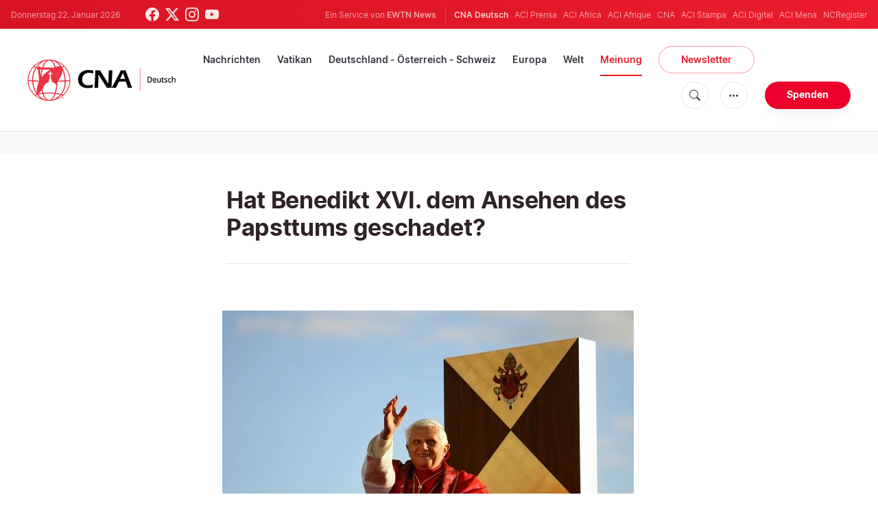

--- FILE ---
content_type: text/html; charset=utf-8
request_url: https://www.google.com/recaptcha/api2/aframe
body_size: 269
content:
<!DOCTYPE HTML><html><head><meta http-equiv="content-type" content="text/html; charset=UTF-8"></head><body><script nonce="0kU7_gHyYWBZLQCrE4gMLg">/** Anti-fraud and anti-abuse applications only. See google.com/recaptcha */ try{var clients={'sodar':'https://pagead2.googlesyndication.com/pagead/sodar?'};window.addEventListener("message",function(a){try{if(a.source===window.parent){var b=JSON.parse(a.data);var c=clients[b['id']];if(c){var d=document.createElement('img');d.src=c+b['params']+'&rc='+(localStorage.getItem("rc::a")?sessionStorage.getItem("rc::b"):"");window.document.body.appendChild(d);sessionStorage.setItem("rc::e",parseInt(sessionStorage.getItem("rc::e")||0)+1);localStorage.setItem("rc::h",'1769078006551');}}}catch(b){}});window.parent.postMessage("_grecaptcha_ready", "*");}catch(b){}</script></body></html>